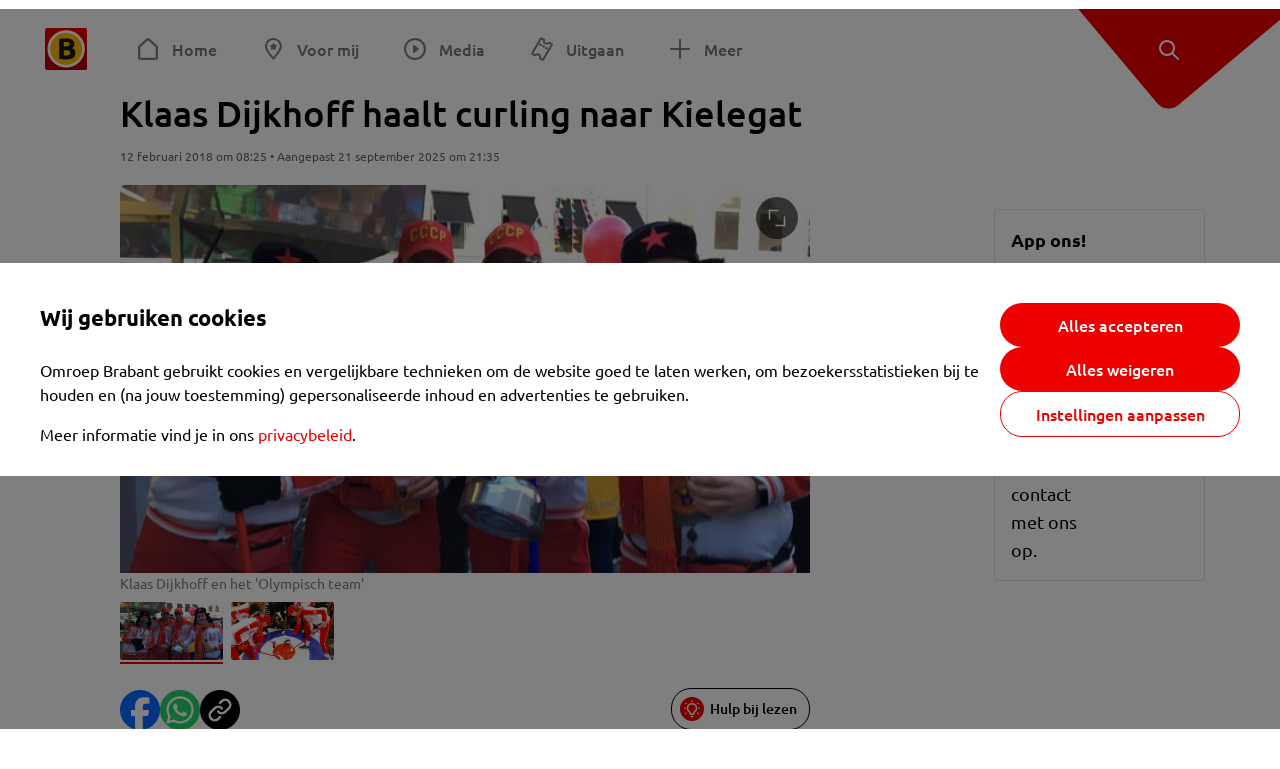

--- FILE ---
content_type: text/html; charset=utf-8
request_url: https://www.omroepbrabant.nl/nieuws/2646540/klaas-dijkhoff-haalt-curling-naar-kielegat
body_size: 14165
content:
<!DOCTYPE html><html lang="nl" class="theme theme--light"><head><meta charSet="utf-8"/><meta name="viewport" content="width=device-width"/><link rel="preconnect" href="https://api.smartocto.com"/><link rel="preconnect" href="https://fcmregistrations.googleapis.com"/><link rel="preconnect" href="https://firebaseinstallations.googleapis.com"/><link rel="preconnect" href="https://measure.smartocto.com"/><link rel="preconnect" href="https://tentacles.smartocto.com"/><link rel="preconnect" href="https://www.gstatic.com"/><link rel="preload" href="/fonts/ubuntu-regular.woff2" as="font" type="font/woff2" crossorigin="anonymous"/><link rel="preload" href="/fonts/ubuntu-medium.woff2" as="font" type="font/woff2" crossorigin="anonymous"/><link rel="preload" href="/fonts/ubuntu-bold.woff2" as="font" type="font/woff2" crossorigin="anonymous"/><title>Klaas Dijkhoff haalt curling naar Kielegat - Omroep Brabant: het laatste nieuws uit Brabant, sport en informatie uit jouw regio.</title><link rel="canonical" href="https://www.omroepbrabant.nl/nieuws/2646540/klaas-dijkhoff-haalt-curling-naar-kielegat"/><meta name="description" content="Klaas Dijkhoff is behalve politicus ook nog eens een echte sportman. Zaterdagavond liep de Bredanaar als olympische sporter door Kielegat. Een mat uitleggen, fluitketel werpen en bezemen maar. Dijkhoff en zijn vrienden waren de leden van een olympisch curlingteam. Uiteraard met een plastic beker bier erbij."/><meta property="og:title" content="Klaas Dijkhoff haalt curling naar Kielegat"/><meta property="og:locale" content="nl_NL"/><meta property="og:site_name" content="Omroep Brabant: het laatste nieuws uit Brabant, sport en informatie uit jouw regio."/><meta property="og:url" content="https://www.omroepbrabant.nl/nieuws/2646540/klaas-dijkhoff-haalt-curling-naar-kielegat"/><meta property="og:description" content="Klaas Dijkhoff is behalve politicus ook nog eens een echte sportman. Zaterdagavond liep de Bredanaar als olympische sporter door Kielegat. Een mat uitleggen, fluitketel werpen en bezemen maar. Dijkhoff en zijn vrienden waren de leden van een olympisch curlingteam. Uiteraard met een plastic beker bier erbij."/><meta property="og:image" content="https://api.omroepbrabant.nl/img/f/1280/720/0.5/0.5/[base64]"/><meta property="og:image:secure_url" content="https://api.omroepbrabant.nl/img/f/1280/720/0.5/0.5/[base64]"/><meta property="og:image:width" content="1200"/><meta property="og:image:height" content="630"/><meta property="fb:app_id" content="149479215220651"/><meta name="twitter:title" content="Klaas Dijkhoff haalt curling naar Kielegat"/><meta name="twitter:site" content="@omroepbrabant"/><meta name="twitter:card" content="summary_large_image"/><meta name="twitter:description" content="Klaas Dijkhoff is behalve politicus ook nog eens een echte sportman. Zaterdagavond liep de Bredanaar als olympische sporter door Kielegat. Een mat uitleggen, fluitketel werpen en bezemen maar. Dijkhoff en zijn vrienden waren de leden van een olympisch curlingteam. Uiteraard met een plastic beker bier erbij."/><meta name="twitter:image" content="https://api.omroepbrabant.nl/img/f/1280/720/0.5/0.5/[base64]"/><link rel="alternate" type="application/rss+xml" title="RSS Feed van Omroep Brabant: het laatste nieuws uit Brabant, sport en informatie uit jouw regio." href="/rss"/><meta name="google-site-verification" content="uYIyPL0CGJu94vOAJs2FhmRO63TfcSess2HGBdUE5wk"/><meta name="google-play-app" content="app-id=nl.omroepbrabant.android"/><meta name="apple-itunes-app" content="app-id=421375755"/><meta name="article-id" content="2646540"/><meta name="category" content="news"/><meta name="url-category1" content="news item"/><meta property="article:published_time" content="2018-02-12T07:25:19Z"/><meta property="article:modified_time" content="2025-09-21T19:35:56Z"/><meta property="og:type" content="article"/><script type="application/ld+json">{
  &quot;@context&quot;: &quot;https://schema.org&quot;,
  &quot;@type&quot;: &quot;NewsArticle&quot;,
  &quot;headline&quot;: &quot;Klaas Dijkhoff haalt curling naar Kielegat&quot;,
  &quot;description&quot;: &quot;Klaas Dijkhoff is behalve politicus ook nog eens een echte sportman. Zaterdagavond liep de Bredanaar als olympische sporter door Kielegat. Een mat uitleggen, fl&quot;,
  &quot;datePublished&quot;: &quot;2018-02-12T07:25:19.000Z&quot;,
  &quot;dateModified&quot;: &quot;2025-09-21T19:35:56.000Z&quot;,
  &quot;author&quot;: [
    {
      &quot;@type&quot;: &quot;Person&quot;,
      &quot;name&quot;: &quot;Petra van Middendorp&quot;
    }
  ],
  &quot;publisher&quot;: {
    &quot;@type&quot;: &quot;Organization&quot;,
    &quot;name&quot;: &quot;Omroep Brabant&quot;,
    &quot;url&quot;: &quot;https://www.omroepbrabant.nl&quot;,
    &quot;logo&quot;: {
      &quot;@type&quot;: &quot;ImageObject&quot;,
      &quot;url&quot;: &quot;https://www.omroepbrabant.nl/logo.svg&quot;
    }
  },
  &quot;mainEntityOfPage&quot;: {
    &quot;@type&quot;: &quot;WebPage&quot;,
    &quot;@id&quot;: &quot;https://www.omroepbrabant.nl/nieuws/2646540/klaas-dijkhoff-haalt-curling-naar-kielegat&quot;
  },
  &quot;image&quot;: {
    &quot;@type&quot;: &quot;ImageObject&quot;,
    &quot;url&quot;: &quot;https://api.omroepbrabant.nl/img/f/768/432/0.5/0.5/[base64]&quot;,
    &quot;caption&quot;: &quot;Klaas Dijkhoff en het &#x27;Olympisch team&#x27;&quot;
  },
  &quot;articleBody&quot;: &quot;Klaas Dijkhoff is behalve politicus ook nog eens een echte sportman. Zaterdagavond liep de Bredanaar als olympische sporter door Kielegat. Een mat uitleggen, fluitketel werpen en bezemen maar. Dijkhoff en zijn vrienden waren de leden van een olympisch curlingteam. Uiteraard met een plastic beker bier erbij. Dankzij het briljante idee &#x27;wij mochten nie mee doen in PjongSjang dus dan maar curling in het Kielegat&#x27;, lieten Dijkhoff en zijn vrienden hun curlingkunsten zien. De politicus leek het erg naar zijn zin te hebben. Uiteraard was hij niet de enige in de stad. Breda was zaterdag afgeladen vol met carnavalsvierders. Vooral op de Grote Markt werd flink gefeest.  Carnaval is nog lang niet voorbij. Maandagmiddag is in Kielegat de optocht. Onder meer Lampegat, Tullepetaonestad en Kruikenstad hebben die al gehad. &quot;,
  &quot;contentLocation&quot;: {
    &quot;@type&quot;: &quot;Place&quot;,
    &quot;name&quot;: &quot;Breda&quot;,
    &quot;address&quot;: {
      &quot;@type&quot;: &quot;PostalAddress&quot;,
      &quot;addressLocality&quot;: &quot;Breda&quot;,
      &quot;addressCountry&quot;: &quot;NL&quot;
    }
  },
  &quot;about&quot;: {
    &quot;@type&quot;: &quot;Place&quot;,
    &quot;name&quot;: &quot;Breda&quot;
  }
}</script><link rel="preload" as="image" imageSrcSet="https://api.omroepbrabant.nl/img/f/640/360/0.5/0.5/[base64] 640w, https://api.omroepbrabant.nl/img/f/768/432/0.5/0.5/[base64] 768w, https://api.omroepbrabant.nl/img/f/1024/576/0.5/0.5/[base64] 1024w, https://api.omroepbrabant.nl/img/f/1280/720/0.5/0.5/[base64] 1280w" imageSizes="(max-width: 767px) 100vw, 768px" fetchpriority="high"/><meta name="next-head-count" content="41"/><script src="https://cdn.optoutadvertising.com/script/ootag.v2.min.js" type="88f0f3b747b3c4c6b95745c0-text/javascript"></script><script type="88f0f3b747b3c4c6b95745c0-text/javascript">var ootag = ootag || {};
                                ootag.queue = ootag.queue || [];
                                ootag.queue.push(function () { ootag.initializeOo({ noRequestsOnPageLoad: true, publisher: 4 }); });</script><script src="/loader.js" async="" type="88f0f3b747b3c4c6b95745c0-text/javascript"></script><script id="tentaclesScript" data-nscript="beforeInteractive" type="88f0f3b747b3c4c6b95745c0-text/javascript">window.tentacles = {apiToken: "undefined", scrollDepthDevice: 'desktop'};</script><link rel="preload" href="/_next/static/css/cf2dc49a651307c9.css" as="style"/><link rel="stylesheet" href="/_next/static/css/cf2dc49a651307c9.css" data-n-g=""/><link rel="preload" href="/_next/static/css/62ce96866253bcd6.css" as="style"/><link rel="stylesheet" href="/_next/static/css/62ce96866253bcd6.css" data-n-p=""/><link rel="preload" href="/_next/static/css/07c7b7b67d0d9d14.css" as="style"/><link rel="stylesheet" href="/_next/static/css/07c7b7b67d0d9d14.css" data-n-p=""/><link rel="preload" href="/_next/static/css/a6eaaabd6cd46319.css" as="style"/><link rel="stylesheet" href="/_next/static/css/a6eaaabd6cd46319.css" data-n-p=""/><noscript data-n-css=""></noscript><script defer="" nomodule="" src="/_next/static/chunks/polyfills-42372ed130431b0a.js" type="88f0f3b747b3c4c6b95745c0-text/javascript"></script><script src="/_next/static/chunks/webpack-c00d388c9209e829.js" defer="" type="88f0f3b747b3c4c6b95745c0-text/javascript"></script><script src="/_next/static/chunks/framework-945b357d4a851f4b.js" defer="" type="88f0f3b747b3c4c6b95745c0-text/javascript"></script><script src="/_next/static/chunks/main-461b0a2fe5dc1db8.js" defer="" type="88f0f3b747b3c4c6b95745c0-text/javascript"></script><script src="/_next/static/chunks/pages/_app-3184fc85f4be30a1.js" defer="" type="88f0f3b747b3c4c6b95745c0-text/javascript"></script><script src="/_next/static/chunks/9883-5cacc641da2a974a.js" defer="" type="88f0f3b747b3c4c6b95745c0-text/javascript"></script><script src="/_next/static/chunks/499-ad1355b3f7c93fa8.js" defer="" type="88f0f3b747b3c4c6b95745c0-text/javascript"></script><script src="/_next/static/chunks/789-47312114fee133cf.js" defer="" type="88f0f3b747b3c4c6b95745c0-text/javascript"></script><script src="/_next/static/chunks/4919-7bf3860439a1a7a7.js" defer="" type="88f0f3b747b3c4c6b95745c0-text/javascript"></script><script src="/_next/static/chunks/3632-0ba96a994326dac1.js" defer="" type="88f0f3b747b3c4c6b95745c0-text/javascript"></script><script src="/_next/static/chunks/2724-e167c8209d995d4b.js" defer="" type="88f0f3b747b3c4c6b95745c0-text/javascript"></script><script src="/_next/static/chunks/7433-b43efdf235fc3316.js" defer="" type="88f0f3b747b3c4c6b95745c0-text/javascript"></script><script src="/_next/static/chunks/4154-a00bf2899fc6e9af.js" defer="" type="88f0f3b747b3c4c6b95745c0-text/javascript"></script><script src="/_next/static/chunks/9272-edfc35fd39dfcfa8.js" defer="" type="88f0f3b747b3c4c6b95745c0-text/javascript"></script><script src="/_next/static/chunks/pages/nieuws/%5BexternalId%5D/%5Bslug%5D-0020e5d606d48693.js" defer="" type="88f0f3b747b3c4c6b95745c0-text/javascript"></script><script src="/_next/static/SayKKxoI6fx6buKkEbTVn/_buildManifest.js" defer="" type="88f0f3b747b3c4c6b95745c0-text/javascript"></script><script src="/_next/static/SayKKxoI6fx6buKkEbTVn/_ssgManifest.js" defer="" type="88f0f3b747b3c4c6b95745c0-text/javascript"></script></head><body><div id="__next"><script type="88f0f3b747b3c4c6b95745c0-text/javascript">var _comscore = _comscore || [];</script><div><div class="layout_loading-bar-wrapper__MiYij"><div class="loading-bar_loading-bar__7hBm8"><div class="loading-bar_loading-bar__fill__hYDf3"></div></div></div><header class="header_header__5W1NW"><div class="header_body__SALc_"><a href="#content" class="header_skip-content__qORiF">Navigatie overslaan</a><button type="button" class="header_hamburger__X9GMg" title="Open menu"><svg xmlns="http://www.w3.org/2000/svg" width="24" height="24" fill="none" viewBox="0 0 24 24"><rect width="20" height="2" x="2" y="4" fill="#F00000" rx="1"></rect><rect width="16" height="2" x="2" y="11" fill="#F00000" rx="1"></rect><rect width="12" height="2" x="2" y="18" fill="#F00000" rx="1"></rect></svg></button><a aria-label="Ga naar de homepage" class="header_logo-container__xWSyu" href="/"><div class="header_logo__6uC4v"></div></a><nav class="header_main-navigation__35_Cf" role="navigation" aria-label="Hoofdnavigatie"><ul class="header_menu__HPMcM"><li><a class="header_item__BLHX1 header_item--home__qTKZa" href="/">Home</a></li><li><a class="header_item__BLHX1 header_item--personal__zDxkk" href="/voormij">Voor mij</a></li><li><a class="header_item__BLHX1 header_item--media__PdYzr" href="/media">Media</a></li><li><a class="header_item__BLHX1 header_item--events__3hsRT" href="/events">Uitgaan</a></li><li><a class="header_item__BLHX1 header_item--more__eNqv0" href="/meer">Meer</a></li></ul></nav></div><div class="header-flap_header-flap__d_WBr"><div class="header-flap_body__U4qkL"><a title="Ontdek" href="/ontdek"><img src="/static/icons/explore-white.svg" alt="" width="24" height="24" class="header-flap_tip__icon__5dq_o" loading="lazy"/></a></div></div></header><main id="content" class="layout_layout__S5c37 layout_layout__S5c37"><div><div class="theme-container_inner__Jy07F"><article class="article_article__3axGo"><div class="ad_ad__B3I0k article_ad__ZF0N_ responsive-ad_desktop-only__HPOrN"><div class="ad_label__NoxuZ">Advertentie</div><div role="presentation" title="Hier staat een advertentie" class="ad_unit__dKgV6" style="width:728px;height:90px" data-test-id="ad"><div id="omroepbrabant_web_desktop_article_leaderboard_atf"></div></div></div><header class="article_header__YYGOl article_cap-width__M69jE"><h1 class="article_title__nGZsZ">Klaas Dijkhoff haalt curling naar Kielegat<span class="article_location__covCY" aria-hidden="true"> <!-- -->in <!-- -->Breda</span></h1><div class="article_time__fFeOM">12 februari 2018 om 08:25 • Aangepast
    21 september 2025 om 21:35</div></header><div class="article_cap-width__M69jE"><div class="article_container__7FvLw"><div><div class="article_content-container__ZWUdg"><div><div class="light-box_light-box__2FhnF"><div class="swiper hero-carousel_hero-swiper__zKFHG"><div class="swiper-wrapper"><div class="swiper-slide"><div class="hero-carousel_item__DPK7l"><figure class="hero-carousel_figure__xaEjx"><div class="image_image__jrtjt image_image--16x9__9HBQ8"><img alt="Omroep Brabant" fetchpriority="high" loading="eager" width="768" height="432" decoding="async" data-nimg="1" style="color:transparent" sizes="(max-width: 767px) 100vw, 768px" srcSet="https://api.omroepbrabant.nl/img/f/640/360/0.5/0.5/[base64] 640w, https://api.omroepbrabant.nl/img/f/768/432/0.5/0.5/[base64] 768w, https://api.omroepbrabant.nl/img/f/1024/576/0.5/0.5/[base64] 1024w, https://api.omroepbrabant.nl/img/f/1280/720/0.5/0.5/[base64] 1280w" src="https://api.omroepbrabant.nl/img/f/1280/720/0.5/0.5/[base64]"/></div><figcaption class="hero-carousel_figcaption__USgUR">Klaas Dijkhoff en het &#x27;Olympisch team&#x27;</figcaption></figure></div></div><div class="swiper-slide"><div class="hero-carousel_item__DPK7l"><figure class="hero-carousel_figure__xaEjx"><div class="image_image__jrtjt image_image--16x9__9HBQ8"><img alt="Omroep Brabant" loading="lazy" width="768" height="432" decoding="async" data-nimg="1" style="color:transparent" sizes="(max-width: 767px) 100vw, 768px" srcSet="https://api.omroepbrabant.nl/img/f/640/360/0.5/0.5/[base64] 640w, https://api.omroepbrabant.nl/img/f/768/432/0.5/0.5/[base64] 768w, https://api.omroepbrabant.nl/img/f/1024/576/0.5/0.5/[base64] 1024w, https://api.omroepbrabant.nl/img/f/1280/720/0.5/0.5/[base64] 1280w" src="https://api.omroepbrabant.nl/img/f/1280/720/0.5/0.5/[base64]"/></div><figcaption class="hero-carousel_figcaption__USgUR"></figcaption></figure></div></div></div><button type="button" class="swiper-button-next hero-carousel_next__Cai2R">Volgende</button></div><button type="button" class="light-box_action__4i4tJ light-box_action--enlarge__G5tVa" title="vergroot"></button></div><div class="hero-carousel_thumbs__roTTw"><button type="button" class="hero-carousel_thumb__Igvth hero-carousel_thumb--active__w2mTl"><div class="image_image__jrtjt image_image--16x9__9HBQ8"><img alt="Ga naar slide 1" loading="lazy" width="256" height="144" decoding="async" data-nimg="1" style="color:transparent" sizes="250px" srcSet="https://api.omroepbrabant.nl/img/f/640/360/0.5/0.5/[base64] 640w, https://api.omroepbrabant.nl/img/f/768/432/0.5/0.5/[base64] 768w, https://api.omroepbrabant.nl/img/f/1024/576/0.5/0.5/[base64] 1024w, https://api.omroepbrabant.nl/img/f/1280/720/0.5/0.5/[base64] 1280w" src="https://api.omroepbrabant.nl/img/f/1280/720/0.5/0.5/[base64]"/></div></button><button type="button" class="hero-carousel_thumb__Igvth"><div class="image_image__jrtjt image_image--16x9__9HBQ8"><img alt="Ga naar slide 2" loading="lazy" width="256" height="144" decoding="async" data-nimg="1" style="color:transparent" sizes="250px" srcSet="https://api.omroepbrabant.nl/img/f/640/360/0.5/0.5/[base64] 640w, https://api.omroepbrabant.nl/img/f/768/432/0.5/0.5/[base64] 768w, https://api.omroepbrabant.nl/img/f/1024/576/0.5/0.5/[base64] 1024w, https://api.omroepbrabant.nl/img/f/1280/720/0.5/0.5/[base64] 1280w" src="https://api.omroepbrabant.nl/img/f/1280/720/0.5/0.5/[base64]"/></div></button></div><div class="hero-carousel_title__B4tFH">1/2 <!-- -->Klaas Dijkhoff en het &#x27;Olympisch team&#x27;</div></div></div><div class="article_shares-notification__WgjfL"><ul class="shares_shares__OVZV5"><li><a href="https://www.facebook.com/sharer/sharer.php?u=https%3A%2F%2Fwww.omroepbrabant.nl%2Fnieuws%2F2646540%2Fklaas-dijkhoff-haalt-curling-naar-kielegat" target="_blank" rel="noopener noreferrer" title="Deel op Facebook" class="shares_link__04yKL"><span class="share-icon_share-icon__GA5sB"><svg xmlns="http://www.w3.org/2000/svg" width="24" height="24" fill="none" viewBox="0 0 24 24"><g clip-path="url(#a)"><mask id="b" width="24" height="24" x="0" y="0" maskUnits="userSpaceOnUse" style="mask-type:luminance"><path fill="#fff" d="M24 0H0v24h24z"></path></mask><g mask="url(#b)"><mask id="c" width="34" height="34" x="-5" y="-5" maskUnits="userSpaceOnUse" style="mask-type:luminance"><path fill="#fff" d="M-4.8-4.8h33.6v33.6H-4.8z"></path></mask><g mask="url(#c)"><path fill="#0866FF" d="M24 12c0-6.627-5.373-12-12-12S0 5.373 0 12c0 5.628 3.874 10.35 9.101 11.647v-7.98H6.627V12H9.1v-1.58c0-4.085 1.848-5.978 5.858-5.978.76 0 2.072.15 2.61.298v3.325c-.284-.03-.776-.045-1.387-.045-1.968 0-2.728.745-2.728 2.683V12h3.92l-.674 3.667h-3.246v8.245C19.395 23.194 24 18.135 24 12"></path><path fill="#fff" d="M16.7 15.667 17.373 12h-3.92v-1.297c0-1.938.76-2.683 2.729-2.683.61 0 1.103.015 1.386.045V4.74c-.537-.15-1.849-.299-2.609-.299-4.01 0-5.858 1.893-5.858 5.978V12H6.627v3.667H9.1v7.98a12 12 0 0 0 4.353.265v-8.245z"></path></g></g></g><defs><clipPath id="a"><path fill="#fff" d="M0 0h24v24H0z"></path></clipPath></defs></svg></span></a></li><li><a href="https://api.whatsapp.com/send?text=Klaas%20Dijkhoff%20haalt%20curling%20naar%20Kielegat%20https%3A%2F%2Fwww.omroepbrabant.nl%2Fnieuws%2F2646540%2Fklaas-dijkhoff-haalt-curling-naar-kielegat" target="_blank" rel="noopener noreferrer" title="Deel op WhatsApp" class="shares_link__04yKL"><span class="share-icon_share-icon__GA5sB"><svg xmlns="http://www.w3.org/2000/svg" width="24" height="24" fill="none" viewBox="0 0 24 24"><g clip-path="url(#a)"><path fill="#25D366" d="M24 12c0-6.627-5.373-12-12-12S0 5.373 0 12s5.373 12 12 12 12-5.373 12-12"></path><mask id="b" width="18" height="18" x="3" y="3" maskUnits="userSpaceOnUse" style="mask-type:luminance"><path fill="#fff" d="M20.25 3.75H3.75v16.5h16.5z"></path></mask><g mask="url(#b)"><path fill="#fff" d="m3.79 20.25 1.16-4.237a8.16 8.16 0 0 1-1.092-4.088c.002-4.507 3.67-8.175 8.176-8.175 2.187 0 4.24.853 5.784 2.398a8.13 8.13 0 0 1 2.393 5.785c-.002 4.508-3.67 8.175-8.177 8.175a8.2 8.2 0 0 1-3.91-.995zm4.535-2.617c1.152.684 2.252 1.094 3.707 1.094 3.745 0 6.796-3.048 6.798-6.796a6.794 6.794 0 0 0-6.793-6.8 6.806 6.806 0 0 0-6.799 6.795c0 1.53.448 2.675 1.2 3.873l-.686 2.508zm7.828-3.757c-.05-.085-.187-.136-.392-.238-.204-.103-1.208-.597-1.396-.665s-.323-.103-.46.102c-.136.204-.528.665-.647.801s-.238.154-.443.051c-.204-.102-.862-.318-1.643-1.014a6.1 6.1 0 0 1-1.136-1.416c-.12-.204-.012-.314.09-.416.091-.092.203-.239.306-.358.104-.119.137-.204.206-.34s.034-.256-.017-.359-.46-1.107-.63-1.516c-.166-.399-.335-.345-.46-.351L9.14 8.15a.75.75 0 0 0-.544.256c-.187.205-.715.698-.715 1.704s.732 1.977.834 2.113c.102.137 1.44 2.2 3.49 3.085.487.21.868.336 1.164.43.49.156.935.134 1.287.082.393-.059 1.209-.495 1.38-.972.17-.478.17-.887.118-.972"></path></g></g><defs><clipPath id="a"><path fill="#fff" d="M0 0h24v24H0z"></path></clipPath></defs></svg></span></a></li><li><div class="copy-link_copy-link__Qvo2n"><button type="button" class="copy-link_button__LJBPF shares_link__04yKL" title="Kopieër link"><span class="share-icon_share-icon__GA5sB"><svg xmlns="http://www.w3.org/2000/svg" width="40" height="40" fill="none" viewBox="0 0 40 40"><rect width="38.75" height="38.75" x="0.625" y="0.625" fill="#000" rx="19.375"></rect><rect width="38.75" height="38.75" x="0.625" y="0.625" stroke="#000" stroke-width="1.25" rx="19.375"></rect><path stroke="#fff" stroke-linecap="round" stroke-linejoin="round" stroke-width="2.5" d="m20 12.929 1.768-1.768a5 5 0 0 1 7.07 7.071l-3.535 3.536a5 5 0 0 1-7.07 0l-.122-.122"></path><path stroke="#fff" stroke-linecap="round" stroke-linejoin="round" stroke-width="2.5" d="m20 27.071-1.768 1.768a5 5 0 0 1-7.07-7.071l3.535-3.536a5 5 0 0 1 7.07 0l.122.122"></path></svg></span></button></div></li></ul><div><button type="button" class="reading-help-button_reading-help-button__7OKx7" aria-haspopup="dialog" aria-expanded="false" aria-controls="reading-help-dialog-container"><svg xmlns="http://www.w3.org/2000/svg" width="24" height="24" viewBox="0 0 24 24" class="icon-lightbulb_container__SrFAO" fill="none"><rect width="24" height="24" rx="12" fill="#F00000"></rect><g clip-path="url(#clip0_6726_7450)"><path d="M16.5 11.25C16.5 12.9845 15.5187 14.4897 14.081 15.2409C13.4587 15.5661 15 17.25 12 17.25C9 17.25 10.5413 15.5661 9.91896 15.2409C8.48128 14.4897 7.5 12.9845 7.5 11.25C7.5 8.76472 9.51472 6.75 12 6.75C14.4853 6.75 16.5 8.76472 16.5 11.25Z" stroke="white" stroke-width="1.5"></path><line x1="12.75" y1="19.5" x2="11.25" y2="19.5" stroke="white" stroke-width="1.5" stroke-linecap="round"></line><rect x="11.625" y="3.375" width="0.75" height="1.5" rx="0.375" stroke="white" stroke-width="0.75"></rect><rect x="19.875" y="10.875" width="0.75" height="1.5" rx="0.375" transform="rotate(90 19.875 10.875)" stroke="white" stroke-width="0.75"></rect><rect x="5.625" y="10.875" width="0.75" height="1.5" rx="0.375" transform="rotate(90 5.625 10.875)" stroke="white" stroke-width="0.75"></rect><rect x="18.1713" y="5.68787" width="0.75" height="1.5" rx="0.375" transform="rotate(49.1522 18.1713 5.68787)" stroke="white" stroke-width="0.75"></rect><rect x="-0.0383995" y="-0.528938" width="0.75" height="1.5" rx="0.375" transform="matrix(0.654051 -0.75645 -0.75645 -0.654051 5.78857 6.95226)" stroke="white" stroke-width="0.75"></rect><rect x="6.16357" y="15.5289" width="0.75" height="1.5" rx="0.375" transform="rotate(49.1522 6.16357 15.5289)" stroke="white" stroke-width="0.75"></rect><rect x="-0.0383995" y="-0.528938" width="0.75" height="1.5" rx="0.375" transform="matrix(0.654051 -0.75645 -0.75645 -0.654051 17.7886 16.7023)" stroke="white" stroke-width="0.75"></rect></g><defs><clipPath id="clip0_6726_7450"><rect width="18" height="18" fill="white" transform="translate(3 3)"></rect></clipPath></defs></svg>Hulp bij lezen</button></div></div><div class="article_content-container__ZWUdg article-container"><div class="content_content__vY3CR">Klaas Dijkhoff is behalve politicus ook nog eens een echte sportman. Zaterdagavond liep de Bredanaar als olympische sporter door Kielegat. Een mat uitleggen, fluitketel werpen en bezemen maar. Dijkhoff en zijn vrienden waren de leden van een olympisch curlingteam. Uiteraard met een plastic beker bier erbij.</div><div class="author_author__At47E"><div class="author_avatars__rPb3F"><span class="author_avatar__Tohc5" tabindex="-1"><img class="author_avatar__image___pU92" src="https://api.omroepbrabant.nl/img/w/1280/cmsprod/file/reporter.png" alt="Profielfoto van Petra van Middendorp" loading="lazy"/></span></div><div class="author_body__Ja7vw">Geschreven door<div class="author_names__20_Vh"><span class="author_name__fmArP">Petra van Middendorp</span></div></div></div><div class="content_content__vY3CR"><p>Dankzij het briljante idee 'wij mochten nie mee doen in PjongSjang dus dan maar curling in het Kielegat', lieten Dijkhoff en zijn vrienden hun curlingkunsten zien. De politicus leek het erg naar zijn zin te hebben. Uiteraard was hij niet de enige in de stad. Breda was zaterdag afgeladen vol met carnavalsvierders. Vooral op de Grote Markt werd flink gefeest. </p></div><div class="content_content__vY3CR"><p>Carnaval is nog lang niet voorbij. Maandagmiddag is in Kielegat de optocht. Onder meer Lampegat, Tullepetaonestad en Kruikenstad hebben die al gehad. </p><p><br /></p></div></div></div><div class="ad_ad__B3I0k article_ad__ZF0N_ responsive-ad_desktop-only__HPOrN"><div class="ad_label__NoxuZ">Advertentie</div><div role="presentation" title="Hier staat een advertentie" class="ad_unit__dKgV6" style="width:320px;height:600px" data-test-id="ad"><div id="omroepbrabant_web_desktop_article_rectangle_atf"></div></div></div><div class="ad_ad__B3I0k article_ad__ZF0N_ responsive-ad_tablet-only__MpJ5i"><div class="ad_label__NoxuZ">Advertentie</div><div role="presentation" title="Hier staat een advertentie" class="ad_unit__dKgV6" style="width:320px;height:600px" data-test-id="ad"><div id="omroepbrabant_web_tablet_article_rectangle_atf"></div></div></div><div class="article_article__bottom__0_3kr"><a class="article_tip-container__JWWSZ" href="/contact"><section class="card_card___rEc_ article_tip__U7UL0 card_card--border-radius-s__4yH27 card_card--with-border__kFh5H"><div class="article_text-container__35iqJ" id="element"><h3 class="article_card-title__Dyhu_">App ons!</h3><p class="article_text__yVb0L">Heb je een foutje gezien of heb je een opmerking over dit artikel? Neem dan contact met ons op.</p></div><span class="article_arrow__w_lDQ"></span></section></a></div></div><aside class="article_outbrain-container__IbiIC"><div class="article_wrapper__AP0Xm"><div class="article_oustream-container__ZmHSf"><div id="omroepbrabant_outstream" style="width:100%;height:auto"></div></div><div class="outbrain_wrapper___CWiO"><div class="embedded-consent-overlay_overlay__JUUf_"><div class="embedded-consent-overlay_content__TM8wW"><img src="/static/images/cookie.svg" alt="onboarding visual" width="48" height="48"/><p class="embedded-consent-overlay_description__J_S_w">Klik op &#x27;Accepteren&#x27; om de cookies van <strong>Outbrain</strong> te accepteren en de inhoud te bekijken.</p><button type="button" class="button_button__FKVlD embedded-consent-overlay_button__DARiP"><span class="button_content__pAcyC">Accepteren</span></button></div></div></div></div><div class="ad_ad__B3I0k article_ad__ZF0N_ responsive-ad_desktop-only__HPOrN"><div class="ad_label__NoxuZ">Advertentie</div><div role="presentation" title="Hier staat een advertentie" class="ad_unit__dKgV6" style="width:320px;height:600px" data-test-id="ad"><div id="omroepbrabant_web_desktop_article_rectangle_btf2"></div></div></div><div class="ad_ad__B3I0k article_ad__ZF0N_ responsive-ad_tablet-only__MpJ5i"><div class="ad_label__NoxuZ">Advertentie</div><div role="presentation" title="Hier staat een advertentie" class="ad_unit__dKgV6" style="width:320px;height:600px" data-test-id="ad"><div id="omroepbrabant_web_tablet_article_rectangle_btf2"></div></div></div><div class="ad_ad__B3I0k article_ad__ZF0N_ responsive-ad_phone-only__a3hI_"><div class="ad_label__NoxuZ">Advertentie</div><div role="presentation" title="Hier staat een advertentie" class="ad_unit__dKgV6" style="width:320px;height:600px" data-test-id="ad"><div id="omroepbrabant_web_phone_article_rectangle_btf1"></div></div></div></aside></div></article></div></div></main><footer class="footer_footer__3D8Kk"><div class="footer_body__rdK_n footer_centered__2Iepx"><nav class="footer_menu__dFo6T" aria-label="Voettekst navigatie"><section class="footer_group__45f9p"><h3 class="footer_title__wN0vs">Nieuws</h3><ul class="footer_links__vJGIU"><li><a class="footer_link__jlaXa" href="/netbinnen"><span class="footer_underline__4cdo6">Net binnen</span></a></li><li><a class="footer_link__jlaXa" href="/carnaval"><span class="footer_underline__4cdo6">Carnaval</span></a></li><li><a class="footer_link__jlaXa" href="/mostviewed"><span class="footer_underline__4cdo6">Meest gelezen</span></a></li><li><a class="footer_link__jlaXa" href="/lokaal"><span class="footer_underline__4cdo6">Lokaal</span></a></li><li><a class="footer_link__jlaXa" href="/112"><span class="footer_underline__4cdo6">112</span></a></li><li><a class="footer_link__jlaXa" href="/sport"><span class="footer_underline__4cdo6">Sport</span></a></li><li><a class="footer_link__jlaXa" href="/weer"><span class="footer_underline__4cdo6">Weer</span></a></li><li><a class="footer_link__jlaXa" href="/verkeer"><span class="footer_underline__4cdo6">Verkeer</span></a></li><li><a class="footer_link__jlaXa" href="/vluchtinformatie"><span class="footer_underline__4cdo6">Eindhoven Airport</span></a></li><li><a class="footer_link__jlaXa" href="/events"><span class="footer_underline__4cdo6">Uitgaan</span></a></li></ul></section><section class="footer_group__45f9p"><h3 class="footer_title__wN0vs">Media</h3><ul class="footer_links__vJGIU"><li><a class="footer_link__jlaXa" href="/tv"><span class="footer_underline__4cdo6">Kijk live TV</span></a></li><li><a class="footer_link__jlaXa" href="/tv/gids"><span class="footer_underline__4cdo6">Televisiegids</span></a></li><li><a class="footer_link__jlaXa" href="/tv/programmas"><span class="footer_underline__4cdo6">TV gemist</span></a></li><li><a class="footer_link__jlaXa" href="https://www.brabantplus.nl/" target="_blank" rel="noopener noreferrer"><span class="footer_underline__4cdo6">Brabant+</span></a></li><li><a class="footer_link__jlaXa" href="/radio"><span class="footer_underline__4cdo6">Luister live radio</span></a></li><li><a class="footer_link__jlaXa" href="/radio/gids"><span class="footer_underline__4cdo6">Radiogids</span></a></li><li><a class="footer_link__jlaXa" href="/radio/programmas"><span class="footer_underline__4cdo6">Radio gemist</span></a></li><li><a class="footer_link__jlaXa" href="/podcast"><span class="footer_underline__4cdo6">Podcasts</span></a></li><li><a class="footer_link__jlaXa" href="/nieuwsbrief"><span class="footer_underline__4cdo6">Nieuwsbrieven</span></a></li><li><a class="footer_link__jlaXa" href="/download"><span class="footer_underline__4cdo6">Download de app</span></a></li></ul></section><section class="footer_group__45f9p"><h3 class="footer_title__wN0vs">Omroep Brabant</h3><ul class="footer_links__vJGIU"><li><a class="footer_link__jlaXa" href="/over-omroep-brabant"><span class="footer_underline__4cdo6">Over ons</span></a></li><li><a class="footer_link__jlaXa" href="/wieiswie"><span class="footer_underline__4cdo6">Wie is wie</span></a></li><li><a class="footer_link__jlaXa" href="https://www.werkenbijomroepbrabant.nl/" target="_blank" rel="noopener noreferrer"><span class="footer_underline__4cdo6">Werken bij Omroep Brabant</span></a></li><li><a class="footer_link__jlaXa" href="https://www.omroepbrabantreclame.nl/" target="_blank" rel="noopener noreferrer"><span class="footer_underline__4cdo6">Adverteren</span></a></li><li><a class="footer_link__jlaXa" href="/persberichten"><span class="footer_underline__4cdo6">Persberichten</span></a></li><li><a class="footer_link__jlaXa" href="/panel"><span class="footer_underline__4cdo6">Panel</span></a></li><li><a class="footer_link__jlaXa" href="/privacy"><span class="footer_underline__4cdo6">Privacy</span></a></li><li><a class="footer_link__jlaXa" href="/rondleiding"><span class="footer_underline__4cdo6">Rondleiding</span></a></li><li><a class="footer_link__jlaXa" href="https://www.ikbeneenbrabander.nl/" target="_blank" rel="noopener noreferrer"><span class="footer_underline__4cdo6">Webshop</span></a></li><li><button class="footer_link__jlaXa" type="button"><span class="footer_underline__4cdo6">Cookie-instellingen</span></button></li></ul></section><section class="footer_group__45f9p"><h3 class="footer_title__wN0vs">Contact</h3><ul class="footer_links__vJGIU"><li><a class="footer_link__jlaXa" href="/contact"><span class="footer_underline__4cdo6">Tip de redactie</span></a></li><li><a class="footer_link__jlaXa" href="/regioverslaggevers"><span class="footer_underline__4cdo6">Regioverslaggevers</span></a></li><li><a class="footer_link__jlaXa" href="/adresencontactgegevens"><span class="footer_underline__4cdo6">Adres en contactgegevens</span></a></li></ul></section></nav><nav><h3 class="footer_title__wN0vs">Social Media</h3><ul class="footer_socials__4nxJq"><li class="footer_social-item__7GSJP"><a href="https://www.facebook.com/omroepbrabant" class="footer_social-link__nKxcp" target="_black" rel="noopener" title="Bekijk onze Facebook pagina"><span class="share-icon_share-icon__GA5sB share-icon_no-color__H0iN0 share-icon_small__bEexo"><svg xmlns="http://www.w3.org/2000/svg" width="24" height="24" fill="none" viewBox="0 0 24 24"><path fill="#3B5998" d="M12 2C6.477 2 2 6.496 2 12.042c0 4.974 3.605 9.093 8.332 9.89v-7.795H7.92V11.33h2.412V9.263c0-2.4 1.46-3.708 3.593-3.708 1.021 0 1.899.076 2.154.11v2.508l-1.48.001c-1.159 0-1.383.553-1.383 1.365v1.791h2.767l-.36 2.805h-2.406V22C18.164 21.395 22 17.171 22 12.039 22 6.496 17.523 2 12 2"></path></svg></span><p class="footer_social-text__E0Ozk">Facebook</p></a></li><li class="footer_social-item__7GSJP"><a href="https://instagram.com/omroepbrabant/" class="footer_social-link__nKxcp" target="_black" rel="noopener" title="Bekijk onze Instagram feed"><span class="share-icon_share-icon__GA5sB share-icon_no-color__H0iN0 share-icon_small__bEexo"><svg xmlns="http://www.w3.org/2000/svg" width="24" height="24" viewBox="0 0 24 24"><defs><radialGradient id="a" cx="25.288%" cy="87.793%" r="103.939%" fx="25.288%" fy="87.793%"><stop offset="0%" stop-color="#FDDF72"></stop><stop offset="36.48%" stop-color="#FF500F"></stop><stop offset="71.744%" stop-color="#DB0068"></stop><stop offset="100%" stop-color="#4E27E9"></stop></radialGradient></defs><path fill="url(#a)" d="M12 4.622c2.403 0 2.688.01 3.637.053 2.44.11 3.579 1.268 3.69 3.689.043.949.051 1.234.051 3.637s-.009 2.688-.051 3.637c-.112 2.418-1.248 3.578-3.69 3.689-.949.043-1.232.052-3.637.052-2.403 0-2.688-.009-3.637-.052-2.445-.112-3.578-1.275-3.689-3.69-.044-.949-.053-1.233-.053-3.637s.01-2.687.053-3.637c.112-2.42 1.248-3.578 3.69-3.689.949-.043 1.233-.052 3.636-.052M12 3c-2.444 0-2.75.01-3.71.054-3.269.15-5.085 1.964-5.235 5.235C3.01 9.249 3 9.556 3 12s.01 2.751.054 3.711c.15 3.269 1.964 5.085 5.235 5.235.96.043 1.267.054 3.711.054s2.751-.01 3.711-.054c3.266-.15 5.086-1.963 5.234-5.235.044-.96.055-1.267.055-3.711s-.01-2.75-.054-3.71c-.147-3.266-1.963-5.085-5.234-5.235C14.75 3.01 14.444 3 12 3m0 4.379a4.622 4.622 0 1 0 0 9.243 4.622 4.622 0 0 0 0-9.244M12 15a3 3 0 1 1 0-6 3 3 0 0 1 0 6m4.805-8.884a1.08 1.08 0 1 0-.001 2.161 1.08 1.08 0 0 0 0-2.16"></path></svg></span><p class="footer_social-text__E0Ozk">Instagram</p></a></li><li class="footer_social-item__7GSJP"><a href="https://www.youtube.com/user/omroepbrabant" class="footer_social-link__nKxcp" target="_black" rel="noopener" title="Bekijk ons YouTube kanaal"><span class="share-icon_share-icon__GA5sB share-icon_no-color__H0iN0 share-icon_small__bEexo"><svg xmlns="http://www.w3.org/2000/svg" width="24" height="24" viewBox="0 0 24 24"><path fill="red" d="M17.711 5.143c-2.703-.191-8.723-.19-11.422 0C3.366 5.35 3.022 7.181 3 12c.022 4.81.363 6.65 3.289 6.857 2.7.19 8.72.191 11.422 0C20.634 18.65 20.978 16.819 21 12c-.022-4.81-.363-6.65-3.289-6.857M9.75 15.111V8.89l6 3.106z"></path></svg></span><p class="footer_social-text__E0Ozk">YouTube</p></a></li><li class="footer_social-item__7GSJP"><a href="https://www.tiktok.com/@omroepbrabant" class="footer_social-link__nKxcp" target="_black" rel="noopener" title="Bekijk onze TikTok video&#x27;s"><span class="share-icon_share-icon__GA5sB share-icon_no-color__H0iN0 share-icon_small__bEexo"><svg xmlns="http://www.w3.org/2000/svg" width="24" height="24" viewBox="0 0 24 24"><path fill="#010101" d="M19.589 6.686a4.79 4.79 0 0 1-3.77-4.245V2h-3.445v13.672a2.896 2.896 0 0 1-5.201 1.743l-.002-.001.002.001a2.895 2.895 0 0 1 3.183-4.51v-3.5a6.329 6.329 0 0 0-5.394 10.692 6.33 6.33 0 0 0 10.857-4.424V8.687a8.2 8.2 0 0 0 4.773 1.526V6.79a5 5 0 0 1-1.003-.104"></path></svg></span><p class="footer_social-text__E0Ozk">TikTok</p></a></li><li class="footer_social-item__7GSJP"><a href="https://x.com/omroepbrabant" class="footer_social-link__nKxcp" target="_black" rel="noopener" title="Lees onze tweets op Twitter"><span class="share-icon_share-icon__GA5sB share-icon_no-color__H0iN0 share-icon_small__bEexo"><svg xmlns="http://www.w3.org/2000/svg" width="19" height="19" viewBox="0 0 300 300"><path fill="#010101" d="M178.57 127.15 290.27 0h-26.46l-97.03 110.38L89.34 0H0l117.13 166.93L0 300.25h26.46l102.4-116.59 81.8 116.59H300M36.01 19.54h40.65l187.13 262.13h-40.66"></path></svg></span><p class="footer_social-text__E0Ozk">X</p></a></li><li class="footer_social-item__7GSJP"><a href="https://www.linkedin.com/company/omroepbrabant/" class="footer_social-link__nKxcp" target="_black" rel="noopener" title="LinkedIn"><span class="share-icon_share-icon__GA5sB share-icon_no-color__H0iN0 share-icon_small__bEexo"><svg xmlns="http://www.w3.org/2000/svg" width="24" height="24" fill="none" viewBox="0 0 24 24"><path fill="#0077B5" d="M17.833 2H6.167A4.167 4.167 0 0 0 2 6.167v11.666A4.167 4.167 0 0 0 6.167 22h11.666A4.167 4.167 0 0 0 22 17.833V6.167A4.167 4.167 0 0 0 17.833 2M8.667 17.833h-2.5V8.667h2.5zM7.417 7.61a1.465 1.465 0 0 1-1.459-1.47c0-.812.654-1.47 1.459-1.47s1.458.658 1.458 1.47-.652 1.47-1.458 1.47m11.25 10.223h-2.5v-4.67c0-2.806-3.334-2.594-3.334 0v4.67h-2.5V8.667h2.5v1.47c1.164-2.155 5.834-2.314 5.834 2.064z"></path></svg></span><p class="footer_social-text__E0Ozk">LinkedIn</p></a></li><li class="footer_social-item__7GSJP"><a href="https://www.flickr.com/photos/omroepbrabant" class="footer_social-link__nKxcp" target="_black" rel="noopener" title="Flickr"><span class="share-icon_share-icon__GA5sB share-icon_no-color__H0iN0 share-icon_small__bEexo"><svg xmlns="http://www.w3.org/2000/svg" width="24" height="24" fill="none" viewBox="0 0 24 24"><path fill="#FF0084" d="M17.5 7a5 5 0 1 1 0 10 5 5 0 0 1 0-10"></path><path fill="#0063DC" d="M6.5 7a5 5 0 1 1 0 10 5 5 0 0 1 0-10"></path></svg></span><p class="footer_social-text__E0Ozk">Flickr</p></a></li><li class="footer_social-item__7GSJP"><a href="https://api.whatsapp.com/send?phone=310644514444" class="footer_social-link__nKxcp" target="_black" rel="noopener" title="WhatsApp"><span class="share-icon_share-icon__GA5sB share-icon_no-color__H0iN0 share-icon_small__bEexo"><svg xmlns="http://www.w3.org/2000/svg" width="24" height="24" viewBox="0 0 24 24"><path fill="#25D366" d="m3 21 1.271-4.622a8.87 8.87 0 0 1-1.196-4.46C3.078 7.001 7.098 3 12.038 3c2.397 0 4.647.93 6.34 2.616A8.85 8.85 0 0 1 21 11.926c-.002 4.918-4.023 8.92-8.962 8.92a9 9 0 0 1-4.287-1.087zm4.971-2.855c1.263.746 2.47 1.193 4.064 1.194 4.105 0 7.45-3.326 7.452-7.414.001-4.097-3.327-7.418-7.446-7.419-4.109 0-7.45 3.325-7.452 7.413-.001 1.669.49 2.918 1.315 4.226l-.753 2.736zm8.581-4.098c-.055-.093-.205-.149-.43-.26-.223-.112-1.324-.652-1.53-.726s-.354-.111-.504.112c-.149.223-.579.725-.709.874-.13.148-.261.167-.485.055-.224-.111-.946-.346-1.801-1.106-.666-.591-1.116-1.32-1.246-1.544s-.014-.344.098-.455c.101-.1.224-.26.336-.39.114-.13.15-.223.226-.372.075-.148.038-.279-.019-.39-.056-.112-.504-1.209-.69-1.655-.182-.434-.367-.376-.504-.382l-.43-.008a.82.82 0 0 0-.596.279c-.205.223-.784.762-.784 1.86 0 1.097.802 2.156.914 2.305.112.148 1.579 2.4 3.825 3.365.534.23.952.367 1.277.47a3.1 3.1 0 0 0 1.41.088c.43-.064 1.325-.54 1.512-1.06.187-.521.187-.967.13-1.06"></path></svg></span><p class="footer_social-text__E0Ozk">WhatsApp</p></a></li></ul></nav></div><div class="footer_bottom__m4YGz"><div>Copyright<!-- --> © <!-- -->2026<!-- --> <!-- -->Omroep Brabant: het laatste nieuws uit Brabant, sport en informatie uit jouw regio.</div><a class="footer_logo-link__9NcGC" href="/"><div class="footer_logo__l9CWM">Omroep Brabant: het laatste nieuws uit Brabant, sport en informatie uit jouw regio.</div></a></div></footer><div class="footer_bottom-block__RVyjt"></div></div></div><script id="__NEXT_DATA__" type="application/json">{"props":{"pageProps":{"meta":{"title":"Klaas Dijkhoff haalt curling naar Kielegat","image":"https://api.omroepbrabant.nl/img/f/1280/720/0.5/0.5/[base64]","description":"Klaas Dijkhoff is behalve politicus ook nog eens een echte sportman. Zaterdagavond liep de Bredanaar als olympische sporter door Kielegat. Een mat uitleggen, fluitketel werpen en bezemen maar. Dijkhoff en zijn vrienden waren de leden van een olympisch curlingteam. Uiteraard met een plastic beker bier erbij.","keywords":"","canonicalUrl":"https://www.omroepbrabant.nl/nieuws/2646540/klaas-dijkhoff-haalt-curling-naar-kielegat","other":[{"name":"article-id","content":"2646540"},{"name":"category","content":"news"},{"name":"url-category1","content":"news item"},{"property":"article:published_time","content":"2018-02-12T07:25:19Z"},{"property":"article:modified_time","content":"2025-09-21T19:35:56Z"},{"property":"og:type","content":"article"}]},"pageview":{"page_type":"artikel","article_id":"2646540","article_author":"Petra van Middendorp","article_characters":1027,"article_content":"authors,mostViewed","article_latest_update":"2025-09-21 21:35:56","article_location":"BREDA","article_sections":"Home","article_status":"Published","article_tags":"","article_title":"Klaas Dijkhoff haalt curling naar Kielegat","page_name":"artikel: 2646540"},"props":{"title":"Klaas Dijkhoff haalt curling naar Kielegat","featuredMedia":[{"type":"image","image":{"title":"Klaas Dijkhoff en het 'Olympisch team'","author":"Omroep Brabant","url":"https://api.omroepbrabant.nl/img/f/$width$/$height$/0.5/0.5/[base64]"}},{"type":"image","image":{"title":"","author":"Omroep Brabant","url":"https://api.omroepbrabant.nl/img/f/$width$/$height$/0.5/0.5/[base64]"}}],"externalId":"2646540","smartPageTag":{"chapter1":"nieuws","name":"Klaas Dijkhoff haalt curling naar Kielegat","customObject":{"articleId":"2646540","wordCount":130,"publicationDate":"2018-02-12T07:25:19Z","authors":["Petra van Middendorp"],"articleCategories":["Home"],"articleTag":[],"language":"nl"}},"article":{"availableLanguages":[{"locale":"nl","friendlyName":"Nederlands","direction":"ltr"}],"displayType":"news","badge":null,"blocks":[{"component":"HeroCarousel","props":{"items":[{"type":"image","alt":"Omroep Brabant","url":"https://api.omroepbrabant.nl/img/f/$width$/$height$/0.5/0.5/[base64]","title":"Klaas Dijkhoff en het 'Olympisch team'"},{"type":"image","alt":"Omroep Brabant","url":"https://api.omroepbrabant.nl/img/f/$width$/$height$/0.5/0.5/[base64]","title":""}]}},{"component":"Content","props":{"html":"Klaas Dijkhoff is behalve politicus ook nog eens een echte sportman. Zaterdagavond liep de Bredanaar als olympische sporter door Kielegat. Een mat uitleggen, fluitketel werpen en bezemen maar. Dijkhoff en zijn vrienden waren de leden van een olympisch curlingteam. Uiteraard met een plastic beker bier erbij."}},{"component":"Author","props":{"authors":[{"name":"Petra van Middendorp","image":"https://api.omroepbrabant.nl/img/w/1280/cmsprod/file/reporter.png"}]}},{"component":"InvalidBlock","props":{"errors":["No transformer for \"author\" in transformBlocks()"],"block":{"type":"author","image":{"id":"","title":"","author":"","caption":"","url":"https://api.omroepbrabant.nl/img/f/128/128/0.5/0.5/[base64]"},"name":"Petra van Middendorp"}}},{"component":"Content","props":{"html":"\u003cp\u003eDankzij het briljante idee 'wij mochten nie mee doen in PjongSjang dus dan maar curling in het Kielegat', lieten Dijkhoff en zijn vrienden hun curlingkunsten zien. De politicus leek het erg naar zijn zin te hebben. Uiteraard was hij niet de enige in de stad. Breda was zaterdag afgeladen vol met carnavalsvierders. Vooral op de Grote Markt werd flink gefeest. \u003c/p\u003e"}},{"component":"MostViewedList","props":{"title":"Het lezen waard","maxFeatured":0}},{"component":"Content","props":{"html":"\u003cp\u003eCarnaval is nog lang niet voorbij. Maandagmiddag is in Kielegat de optocht. Onder meer Lampegat, Tullepetaonestad en Kruikenstad hebben die al gehad. \u003c/p\u003e\u003cp\u003e\u003cbr /\u003e\u003c/p\u003e"}}],"externalId":"2646540","shareUrl":"https://www.omroepbrabant.nl/nieuws/2646540/klaas-dijkhoff-haalt-curling-naar-kielegat","slug":"klaas-dijkhoff-haalt-curling-naar-kielegat","sourceType":"DEFAULT","tags":null,"created":1518420319,"updated":1758483356,"title":"Klaas Dijkhoff haalt curling naar Kielegat","comments":false,"generatedTags":null,"wordCount":130,"authors":["Petra van Middendorp"],"location":"BREDA"},"meta":{"title":"Klaas Dijkhoff haalt curling naar Kielegat","image":"https://api.omroepbrabant.nl/img/f/1280/720/0.5/0.5/[base64]","description":"Klaas Dijkhoff is behalve politicus ook nog eens een echte sportman. Zaterdagavond liep de Bredanaar als olympische sporter door Kielegat. Een mat uitleggen, fluitketel werpen en bezemen maar. Dijkhoff en zijn vrienden waren de leden van een olympisch curlingteam. Uiteraard met een plastic beker bier erbij.","keywords":"","canonicalUrl":"https://www.omroepbrabant.nl/nieuws/2646540/klaas-dijkhoff-haalt-curling-naar-kielegat","other":[{"name":"article-id","content":"2646540"},{"name":"category","content":"news"},{"name":"url-category1","content":"news item"},{"property":"article:published_time","content":"2018-02-12T07:25:19Z"},{"property":"article:modified_time","content":"2025-09-21T19:35:56Z"},{"property":"og:type","content":"article"}]},"pageview":{"page_type":"artikel","article_id":"2646540","article_author":"Petra van Middendorp","article_characters":1027,"article_content":"authors,mostViewed","article_latest_update":"2025-09-21 21:35:56","article_location":"BREDA","article_sections":"Home","article_status":"Published","article_tags":"","article_title":"Klaas Dijkhoff haalt curling naar Kielegat","page_name":"artikel: 2646540"},"targeting":{"articleId":"2646540","category":["Nieuws"],"tags":[],"type":"news","url":"https://www.omroepbrabant.nl/nieuws/2646540/klaas-dijkhoff-haalt-curling-naar-kielegat"}},"smartPageTag":{"chapter1":"nieuws","name":"Klaas Dijkhoff haalt curling naar Kielegat","customObject":{"articleId":"2646540","wordCount":130,"publicationDate":"2018-02-12T07:25:19Z","authors":["Petra van Middendorp"],"articleCategories":["Home"],"articleTag":[],"language":"nl"}},"targeting":{"articleId":"2646540","category":["Nieuws"],"tags":[],"type":"news","url":"https://www.omroepbrabant.nl/nieuws/2646540/klaas-dijkhoff-haalt-curling-naar-kielegat"}},"menu":[{"id":0,"type":"home","label":"Home","submenu":[{"id":0,"type":"overview","label":"Nieuws","url":"/"},{"id":1,"type":"overview","label":"Carnaval","url":"/carnaval"},{"id":2,"type":"overview","label":"Moerdijk","url":"/dossier/moerdijk"},{"id":3,"type":"overview","label":"Net binnen","url":"/netbinnen"},{"id":4,"type":"overview","label":"Meest gelezen","url":"/mostviewed"},{"id":5,"type":"overview","label":"Sport","url":"/sport"},{"id":6,"type":"overview","label":"112","url":"/112"}],"url":"/"},{"id":1,"type":"personal","label":"Voor mij","url":"/voormij"},{"id":2,"type":"media","label":"Media","submenu":[{"id":0,"type":"","label":"Overzicht","url":"/media"},{"id":1,"type":"","label":"TV-programma's","url":"/tv/programmas"},{"id":2,"type":"","label":"Radioprogramma's","url":"/radio/programmas"},{"id":3,"type":"","label":"Podcasts","url":"/podcast"},{"id":4,"type":"","label":"TV-gids","url":"/tv/gids"},{"id":5,"type":"","label":"Radiogids","url":"/radio/gids"}],"url":"/media"},{"id":3,"type":"events","label":"Uitgaan","url":"/events"},{"id":5,"type":"more","label":"Meer","url":"/meer"}],"footer":[{"label":"Nieuws","links":[{"label":"Net binnen","url":"/netbinnen"},{"label":"Carnaval","url":"/carnaval"},{"label":"Meest gelezen","url":"/mostviewed"},{"label":"Lokaal","url":"/lokaal"},{"label":"112","url":"/112"},{"label":"Sport","url":"/sport"},{"label":"Weer","url":"/weer"},{"label":"Verkeer","url":"/verkeer"},{"label":"Eindhoven Airport","url":"/vluchtinformatie"},{"label":"Uitgaan","url":"/events"}]},{"label":"Media","links":[{"label":"Kijk live TV","url":"/tv"},{"label":"Televisiegids","url":"/tv/gids"},{"label":"TV gemist","url":"/tv/programmas"},{"label":"Brabant+","url":"https://www.brabantplus.nl/"},{"label":"Luister live radio","url":"/radio"},{"label":"Radiogids","url":"/radio/gids"},{"label":"Radio gemist","url":"/radio/programmas"},{"label":"Podcasts","url":"/podcast"},{"label":"Nieuwsbrieven","url":"/nieuwsbrief"},{"label":"Download de app","url":"/download"}]},{"label":"Omroep Brabant","links":[{"label":"Over ons","url":"/over-omroep-brabant"},{"label":"Wie is wie","url":"/wieiswie"},{"label":"Werken bij Omroep Brabant","url":"https://www.werkenbijomroepbrabant.nl/"},{"label":"Adverteren","url":"https://www.omroepbrabantreclame.nl/"},{"label":"Persberichten","url":"/persberichten"},{"label":"Panel","url":"/panel"},{"label":"Privacy","url":"/privacy"},{"label":"Rondleiding","url":"/rondleiding"},{"label":"Webshop","url":"https://www.ikbeneenbrabander.nl/"}]},{"label":"Contact","links":[{"label":"Tip de redactie","url":"/contact"},{"label":"Regioverslaggevers","url":"/regioverslaggevers"},{"label":"Adres en contactgegevens","url":"/adresencontactgegevens"}]}],"sidebars":{"light":[{"component":"PopularArticles","props":{"articles":[{"type":"article","externalId":"6002210","title":"Indrukwekkend eerbetoon: honderden mensen nemen afscheid van Laurens (12)","text":"Honderden mensen hebben vrijdagmiddag in Vught afscheid genomen van de 12-jarige Laurens van de Pol. Hij stapte vorige week uit het leven.","url":"/nieuws/6002210/indrukwekkend-eerbetoon-honderden-mensen-nemen-afscheid-van-laurens-12","image":{"url":"https://api.omroepbrabant.nl/img/f/$width$/$height$/0.50/0.50/[base64]","title":"","alt":""},"badge":"VIDEO","timestamp":1768586700,"label":"VIDEO"},{"type":"article","externalId":"6002183","title":"Ex-vrouw Bolle Jos wil zoon (10) terug uit Sierra Leone: 'Grootste zorg'","text":"De ex-vrouw van Bolle Jos eist haar tienjarige zoontje Liam terug uit Sierra Leone. Daar houdt de cokehandelaar uit Breda hem al vier jaar bij haar weg. In De Telegraaf doet de moeder een hartenkreet. \"Geen zekerheid dat hij veilig is en dat breekt me\", vertelt ze.","url":"/nieuws/6002183/ex-vrouw-bolle-jos-wil-zoon-10-terug-uit-sierra-leone-grootste-zorg","image":{"url":"https://api.omroepbrabant.nl/img/f/$width$/$height$/0.43/0.54/[base64]","title":"Facebook First Lady Fatima Maada Bio","alt":""},"badge":null,"timestamp":1768555283},{"type":"article","externalId":"6002176","title":"112-nieuws: Politie zoekt doorrijder na ongeluk met voetganger in Bergen op Zoom • Gewonde bij steekpartij in Oosterhout, verdachte opgepakt","text":"In dit liveblog houden we je deze vrijdag op de hoogte van het laatste 112-nieuws in Brabant. Je vindt hier een overzicht van ongelukken, branden en misdrijven in de provincie. Wil je automatisch updates ontvangen van dit liveblog? Klik dan op het belletje.","url":"/nieuws/6002176/112-nieuws","image":{"url":"https://api.omroepbrabant.nl/img/f/$width$/$height$/0.50/0.50/[base64]","title":"","alt":""},"badge":"LIVEBLOG","timestamp":1768591200,"label":"LIVEBLOG"},{"type":"article","externalId":"6002189","title":"Zoekactie naar bestuurder die auto ramde en met wapen dreigde","text":"Agenten in kogelwerende vesten zijn vrijdag aan het begin van de middag bezig geweest met een zoekactie in een appartementencomplex aan de Baksvelstraat in Den Bosch. De agenten waren op zoek naar een automobilist die kort daarvoor een andere auto zou hebben geramd en de bestuurder zou hebben bedreigd met een vuurwapen.","url":"/nieuws/6002189/zoekactie-naar-bestuurder-die-auto-ramde-en-met-wapen-dreigde","image":{"url":"https://api.omroepbrabant.nl/img/f/$width$/$height$/0.50/0.50/[base64]","title":"Bart Meesters / Persbureau Heitink","alt":""},"badge":"VIDEO","timestamp":1768561855,"label":"VIDEO"},{"type":"article","externalId":"6002199","title":"Mannen maken dollemansrit na overval bij autobedrijf, eigenaar mishandeld","text":"De mannen die vrijdagmiddag een dollemansrit maakten in Den Bosch, pleegden kort daarvoor een overval bij een autobedrijf aan de Daviottenweg. Dat zegt de zoon van de eigenaar van het autobedrijf tegen Omroep Brabant. Na de overval zijn ze weggereden en hebben ze een andere auto geramd. De politie heeft een veertigjarige man uit Steenbergen aangehouden.","url":"/nieuws/6002199/mannen-maken-dollemansrit-na-overval-bij-autobedrijf-eigenaar-mishandeld","image":{"url":"https://api.omroepbrabant.nl/img/f/$width$/$height$/0.50/0.50/[base64]","title":"Omroep Brabant","alt":""},"badge":"VIDEO","timestamp":1768581900,"label":"VIDEO"}]}},{"component":"Newsletter","props":{}}],"dark":[]},"onboardingItems":[],"languages":[{"locale":"de","friendlyName":"Deutsch","direction":"ltr"},{"locale":"en","friendlyName":"English","direction":"ltr"},{"locale":"es","friendlyName":"Español","direction":"ltr"},{"locale":"fr","friendlyName":"Français","direction":"ltr"},{"locale":"pl","friendlyName":"Polski","direction":"ltr"},{"locale":"tr","friendlyName":"Türkçe","direction":"ltr"},{"locale":"ar","friendlyName":"العربية","direction":"rtl"},{"locale":"ro","friendlyName":"Română","direction":"ltr"}]},"page":"/nieuws/[externalId]/[slug]","query":{"externalId":"2646540","slug":"klaas-dijkhoff-haalt-curling-naar-kielegat"},"buildId":"SayKKxoI6fx6buKkEbTVn","runtimeConfig":{"IS_UAT":false,"API_ENDPOINT":"https://api.omroepbrabant.nl/api"},"isFallback":false,"isExperimentalCompile":false,"gip":true,"appGip":true,"scriptLoader":[]}</script><script src="/cdn-cgi/scripts/7d0fa10a/cloudflare-static/rocket-loader.min.js" data-cf-settings="88f0f3b747b3c4c6b95745c0-|49" defer></script></body></html>

--- FILE ---
content_type: application/javascript; charset=UTF-8
request_url: https://www.omroepbrabant.nl/_next/static/chunks/789-47312114fee133cf.js
body_size: 4511
content:
(self.webpackChunk_N_E=self.webpackChunk_N_E||[]).push([[789],{83525:function(e,t,r){"use strict";Object.defineProperty(t,"__esModule",{value:!0}),Object.defineProperty(t,"actionAsyncStorage",{enumerable:!0,get:function(){return n}});var n=(0,r(14001).createAsyncLocalStorage)();("function"==typeof t.default||"object"==typeof t.default&&null!==t.default)&&void 0===t.default.__esModule&&(Object.defineProperty(t.default,"__esModule",{value:!0}),Object.assign(t.default,t),e.exports=t.default)},76361:function(e,t,r){"use strict";Object.defineProperty(t,"__esModule",{value:!0}),Object.defineProperty(t,"actionAsyncStorage",{enumerable:!0,get:function(){return n.actionAsyncStorage}});var n=r(83525);("function"==typeof t.default||"object"==typeof t.default&&null!==t.default)&&void 0===t.default.__esModule&&(Object.defineProperty(t.default,"__esModule",{value:!0}),Object.assign(t.default,t),e.exports=t.default)},14001:function(e,t,r){"use strict";Object.defineProperty(t,"__esModule",{value:!0});var n=r(48564),o=r(2267);Object.defineProperty(t,"__esModule",{value:!0}),Object.defineProperty(t,"createAsyncLocalStorage",{enumerable:!0,get:function(){return a}});var u=Error("Invariant: AsyncLocalStorage accessed in runtime where it is not available"),i=function(){function e(){n._(this,e)}return o._(e,[{key:"disable",value:function(){throw u}},{key:"getStore",value:function(){}},{key:"run",value:function(){throw u}},{key:"exit",value:function(){throw u}},{key:"enterWith",value:function(){throw u}}]),e}(),c=globalThis.AsyncLocalStorage;function a(){return c?new c:new i}("function"==typeof t.default||"object"==typeof t.default&&null!==t.default)&&void 0===t.default.__esModule&&(Object.defineProperty(t.default,"__esModule",{value:!0}),Object.assign(t.default,t),e.exports=t.default)},8199:function(e,t,r){"use strict";Object.defineProperty(t,"__esModule",{value:!0}),function(e,t){for(var r in t)Object.defineProperty(e,r,{enumerable:!0,get:t[r]})}(t,{ReadonlyURLSearchParams:function(){return a.ReadonlyURLSearchParams},RedirectType:function(){return a.RedirectType},ServerInsertedHTMLContext:function(){return f.ServerInsertedHTMLContext},notFound:function(){return a.notFound},permanentRedirect:function(){return a.permanentRedirect},redirect:function(){return a.redirect},useParams:function(){return p},usePathname:function(){return d},useRouter:function(){return s},useSearchParams:function(){return l},useSelectedLayoutSegment:function(){return b},useSelectedLayoutSegments:function(){return y},useServerInsertedHTML:function(){return f.useServerInsertedHTML}});var n=r(67294),o=r(60257),u=r(22608),i=r(11288),c=r(66406),a=r(72717),f=r(65988);function l(){var e=(0,n.useContext)(u.SearchParamsContext);return(0,n.useMemo)(function(){return e?new a.ReadonlyURLSearchParams(e):null},[e])}function d(){return(0,n.useContext)(u.PathnameContext)}function s(){var e=(0,n.useContext)(o.AppRouterContext);if(null===e)throw Error("invariant expected app router to be mounted");return e}function p(){return(0,n.useContext)(u.PathParamsContext)}function y(e){void 0===e&&(e="children");var t=(0,n.useContext)(o.LayoutRouterContext);return t?function e(t,r,n,o){if(void 0===n&&(n=!0),void 0===o&&(o=[]),n)u=t[1][r];else{var u,a,f=t[1];u=null!=(a=f.children)?a:Object.values(f)[0]}if(!u)return o;var l=u[0],d=(0,i.getSegmentValue)(l);return!d||d.startsWith(c.PAGE_SEGMENT_KEY)?o:(o.push(d),e(u,r,!1,o))}(t.tree,e):null}function b(e){void 0===e&&(e="children");var t=y(e);if(!t||0===t.length)return null;var r="children"===e?t[0]:t[t.length-1];return r===c.DEFAULT_SEGMENT_KEY?null:r}("function"==typeof t.default||"object"==typeof t.default&&null!==t.default)&&void 0===t.default.__esModule&&(Object.defineProperty(t.default,"__esModule",{value:!0}),Object.assign(t.default,t),e.exports=t.default)},72717:function(e,t,r){"use strict";Object.defineProperty(t,"__esModule",{value:!0});var n=r(48564),o=r(2267),u=r(18007),i=r(58894),c=r(79735);Object.defineProperty(t,"__esModule",{value:!0}),function(e,t){for(var r in t)Object.defineProperty(e,r,{enumerable:!0,get:t[r]})}(t,{ReadonlyURLSearchParams:function(){return d},RedirectType:function(){return a.RedirectType},notFound:function(){return f.notFound},permanentRedirect:function(){return a.permanentRedirect},redirect:function(){return a.redirect}});var a=r(7511),f=r(73394),l=function(e){u._(r,e);var t=c._(r);function r(){return n._(this,r),t.call(this,"Method unavailable on `ReadonlyURLSearchParams`. Read more: https://nextjs.org/docs/app/api-reference/functions/use-search-params#updating-searchparams")}return r}(i._(Error)),d=function(e){u._(r,e);var t=c._(r);function r(){return n._(this,r),t.apply(this,arguments)}return o._(r,[{key:"append",value:function(){throw new l}},{key:"delete",value:function(){throw new l}},{key:"set",value:function(){throw new l}},{key:"sort",value:function(){throw new l}}]),r}(i._(URLSearchParams));("function"==typeof t.default||"object"==typeof t.default&&null!==t.default)&&void 0===t.default.__esModule&&(Object.defineProperty(t.default,"__esModule",{value:!0}),Object.assign(t.default,t),e.exports=t.default)},73394:function(e,t){"use strict";Object.defineProperty(t,"__esModule",{value:!0}),function(e,t){for(var r in t)Object.defineProperty(e,r,{enumerable:!0,get:t[r]})}(t,{isNotFoundError:function(){return o},notFound:function(){return n}});var r="NEXT_NOT_FOUND";function n(){var e=Error(r);throw e.digest=r,e}function o(e){return"object"==typeof e&&null!==e&&"digest"in e&&e.digest===r}("function"==typeof t.default||"object"==typeof t.default&&null!==t.default)&&void 0===t.default.__esModule&&(Object.defineProperty(t.default,"__esModule",{value:!0}),Object.assign(t.default,t),e.exports=t.default)},44234:function(e,t){"use strict";var r,n;Object.defineProperty(t,"__esModule",{value:!0}),Object.defineProperty(t,"RedirectStatusCode",{enumerable:!0,get:function(){return r}}),(n=r||(r={}))[n.SeeOther=303]="SeeOther",n[n.TemporaryRedirect=307]="TemporaryRedirect",n[n.PermanentRedirect=308]="PermanentRedirect",("function"==typeof t.default||"object"==typeof t.default&&null!==t.default)&&void 0===t.default.__esModule&&(Object.defineProperty(t.default,"__esModule",{value:!0}),Object.assign(t.default,t),e.exports=t.default)},7511:function(e,t,r){"use strict";Object.defineProperty(t,"__esModule",{value:!0});var n,o,u=r(24043);Object.defineProperty(t,"__esModule",{value:!0}),function(e,t){for(var r in t)Object.defineProperty(e,r,{enumerable:!0,get:t[r]})}(t,{RedirectType:function(){return o},getRedirectError:function(){return l},getRedirectStatusCodeFromError:function(){return v},getRedirectTypeFromError:function(){return b},getURLFromRedirectError:function(){return y},isRedirectError:function(){return p},permanentRedirect:function(){return s},redirect:function(){return d}});var i=r(82595),c=r(76361),a=r(44234),f="NEXT_REDIRECT";function l(e,t,r){void 0===r&&(r=a.RedirectStatusCode.TemporaryRedirect);var n=Error(f);n.digest=f+";"+t+";"+e+";"+r+";";var o=i.requestAsyncStorage.getStore();return o&&(n.mutableCookies=o.mutableCookies),n}function d(e,t){void 0===t&&(t="replace");var r=c.actionAsyncStorage.getStore();throw l(e,t,(null==r?void 0:r.isAction)?a.RedirectStatusCode.SeeOther:a.RedirectStatusCode.TemporaryRedirect)}function s(e,t){void 0===t&&(t="replace");var r=c.actionAsyncStorage.getStore();throw l(e,t,(null==r?void 0:r.isAction)?a.RedirectStatusCode.SeeOther:a.RedirectStatusCode.PermanentRedirect)}function p(e){if("object"!=typeof e||null===e||!("digest"in e)||"string"!=typeof e.digest)return!1;var t=u._(e.digest.split(";",4),4),r=t[0],n=t[1],o=t[2],i=Number(t[3]);return r===f&&("replace"===n||"push"===n)&&"string"==typeof o&&!isNaN(i)&&i in a.RedirectStatusCode}function y(e){return p(e)?e.digest.split(";",3)[2]:null}function b(e){if(!p(e))throw Error("Not a redirect error");return e.digest.split(";",2)[1]}function v(e){if(!p(e))throw Error("Not a redirect error");return Number(e.digest.split(";",4)[3])}(n=o||(o={})).push="push",n.replace="replace",("function"==typeof t.default||"object"==typeof t.default&&null!==t.default)&&void 0===t.default.__esModule&&(Object.defineProperty(t.default,"__esModule",{value:!0}),Object.assign(t.default,t),e.exports=t.default)},25329:function(e,t,r){"use strict";Object.defineProperty(t,"__esModule",{value:!0}),Object.defineProperty(t,"requestAsyncStorage",{enumerable:!0,get:function(){return n}});var n=(0,r(14001).createAsyncLocalStorage)();("function"==typeof t.default||"object"==typeof t.default&&null!==t.default)&&void 0===t.default.__esModule&&(Object.defineProperty(t.default,"__esModule",{value:!0}),Object.assign(t.default,t),e.exports=t.default)},82595:function(e,t,r){"use strict";Object.defineProperty(t,"__esModule",{value:!0}),function(e,t){for(var r in t)Object.defineProperty(e,r,{enumerable:!0,get:t[r]})}(t,{getExpectedRequestStore:function(){return o},requestAsyncStorage:function(){return n.requestAsyncStorage}});var n=r(25329);function o(e){var t=n.requestAsyncStorage.getStore();if(t)return t;throw Error("`"+e+"` was called outside a request scope. Read more: https://nextjs.org/docs/messages/next-dynamic-api-wrong-context")}("function"==typeof t.default||"object"==typeof t.default&&null!==t.default)&&void 0===t.default.__esModule&&(Object.defineProperty(t.default,"__esModule",{value:!0}),Object.assign(t.default,t),e.exports=t.default)},11288:function(e,t){"use strict";function r(e){return Array.isArray(e)?e[1]:e}Object.defineProperty(t,"__esModule",{value:!0}),Object.defineProperty(t,"getSegmentValue",{enumerable:!0,get:function(){return r}}),("function"==typeof t.default||"object"==typeof t.default&&null!==t.default)&&void 0===t.default.__esModule&&(Object.defineProperty(t.default,"__esModule",{value:!0}),Object.assign(t.default,t),e.exports=t.default)},65988:function(e,t,r){"use strict";Object.defineProperty(t,"__esModule",{value:!0}),function(e,t){for(var r in t)Object.defineProperty(e,r,{enumerable:!0,get:t[r]})}(t,{ServerInsertedHTMLContext:function(){return o},useServerInsertedHTML:function(){return u}});var n=r(61757)._(r(67294)),o=n.default.createContext(null);function u(e){var t=(0,n.useContext)(o);t&&t(e)}},39332:function(e,t,r){e.exports=r(8199)},92703:function(e,t,r){"use strict";var n=r(50414);function o(){}function u(){}u.resetWarningCache=o,e.exports=function(){function e(e,t,r,o,u,i){if(i!==n){var c=Error("Calling PropTypes validators directly is not supported by the `prop-types` package. Use PropTypes.checkPropTypes() to call them. Read more at http://fb.me/use-check-prop-types");throw c.name="Invariant Violation",c}}function t(){return e}e.isRequired=e;var r={array:e,bigint:e,bool:e,func:e,number:e,object:e,string:e,symbol:e,any:e,arrayOf:t,element:e,elementType:e,instanceOf:t,node:e,objectOf:t,oneOf:t,oneOfType:t,shape:t,exact:t,checkPropTypes:u,resetWarningCache:o};return r.PropTypes=r,r}},45697:function(e,t,r){e.exports=r(92703)()},50414:function(e){"use strict";e.exports="SECRET_DO_NOT_PASS_THIS_OR_YOU_WILL_BE_FIRED"},16047:function(e,t){"use strict";function r(e,t){(null==t||t>e.length)&&(t=e.length);for(var r=0,n=Array(t);r<t;r++)n[r]=e[r];return n}Object.defineProperty(t,"__esModule",{value:!0}),t.getEmbedConfiguration=t.default=void 0;var n={"connect.facebook.net":{isLoaded:function(){if(!document.querySelector("body > #fb-root")){((function(e){if(Array.isArray(e))return r(e)})(e=document.querySelectorAll("#fb-root"))||function(e){if("undefined"!=typeof Symbol&&null!=e[Symbol.iterator]||null!=e["@@iterator"])return Array.from(e)}(e)||function(e,t){if(e){if("string"==typeof e)return r(e,void 0);var n=Object.prototype.toString.call(e).slice(8,-1);if("Object"===n&&e.constructor&&(n=e.constructor.name),"Map"===n||"Set"===n)return Array.from(e);if("Arguments"===n||/^(?:Ui|I)nt(?:8|16|32)(?:Clamped)?Array$/.test(n))return r(e,void 0)}}(e)||function(){throw TypeError("Invalid attempt to spread non-iterable instance.\nIn order to be iterable, non-array objects must have a [Symbol.iterator]() method.")}()).forEach(function(e){return e.parentNode.removeChild(e)});var e,t=document.createElement("div");t.id="fb-root",document.body.appendChild(t)}return void 0!==window.FB},reload:function(e){return window.FB.XFBML.parse(e)}},"instagram.com":{isLoaded:function(){return void 0!==window.instgrm},reload:function(){return window.instgrm.Embeds.process()}},"twitter.com":{isLoaded:function(){return void 0!==window.twttr&&void 0!==window.twttr.widgets},reload:function(){return window.twttr.widgets.load()}},"trellocdn.com":{isLoaded:function(){return void 0!==window.TrelloCards&&void 0!==window.TrelloCards.load},reload:function(){return window.TrelloCards.load(document,{compact:!1,allAnchors:!1})}}};t.getEmbedConfiguration=function(e){return Object.keys(n).reduce(function(t,r){return t||e.indexOf(r)>-1&&n[r]||null},null)},t.default=n},89730:function(e,t){"use strict";function r(e){return(r="function"==typeof Symbol&&"symbol"==typeof Symbol.iterator?function(e){return typeof e}:function(e){return e&&"function"==typeof Symbol&&e.constructor===Symbol&&e!==Symbol.prototype?"symbol":typeof e})(e)}function n(e,t){var r=Object.keys(e);if(Object.getOwnPropertySymbols){var n=Object.getOwnPropertySymbols(e);t&&(n=n.filter(function(t){return Object.getOwnPropertyDescriptor(e,t).enumerable})),r.push.apply(r,n)}return r}function o(e){for(var t=1;t<arguments.length;t++){var r=null!=arguments[t]?arguments[t]:{};t%2?n(Object(r),!0).forEach(function(t){u(e,t,r[t])}):Object.getOwnPropertyDescriptors?Object.defineProperties(e,Object.getOwnPropertyDescriptors(r)):n(Object(r)).forEach(function(t){Object.defineProperty(e,t,Object.getOwnPropertyDescriptor(r,t))})}return e}function u(e,t,n){var o;return(o=function(e,t){if("object"!==r(e)||null===e)return e;var n=e[Symbol.toPrimitive];if(void 0!==n){var o=n.call(e,t||"default");if("object"!==r(o))return o;throw TypeError("@@toPrimitive must return a primitive value.")}return("string"===t?String:Number)(e)}(t,"string"),(t="symbol"===r(o)?o:String(o))in e)?Object.defineProperty(e,t,{value:n,enumerable:!0,configurable:!0,writable:!0}):e[t]=n,e}Object.defineProperty(t,"__esModule",{value:!0}),t.injectScriptTag=t.getScripts=t.INJECTED_SCRIPT=t.EXTERNAL_SCRIPT=t.ANY_SCRIPT=void 0,t.ANY_SCRIPT=/<script[\s\S]*?>[\s\S]*?<\/script>/gi;var i=/<script[^>]+src=(['"])(.*?)\1/i;t.EXTERNAL_SCRIPT=i;var c=/<script[\s\S]*?>[\s\S]*?createElement[\s\S]*?src\s?=\s?(['"])(.*?)\1/i;t.INJECTED_SCRIPT=c;var a=function(e){var t=e.match(i);return t&&t[2]},f=function(e){var t=e.match(c);return t&&t[2]},l=function(e){return a(e)||f(e)};t.getScripts=function(e){var t=e.match(/<script[\s\S]*?<\/script>/gi);return t?Object.keys(t.map(l).reduce(function(e,t){return t?o(o({},e),{},u({},t,!0)):e},{})):[]},t.injectScriptTag=function(e){var t=document.createElement("script");return t.src=e.replace("&amp;","&"),document.head.appendChild(t),t}},57726:function(e,t,r){"use strict";function n(e){return(n="function"==typeof Symbol&&"symbol"==typeof Symbol.iterator?function(e){return typeof e}:function(e){return e&&"function"==typeof Symbol&&e.constructor===Symbol&&e!==Symbol.prototype?"symbol":typeof e})(e)}t.Z=void 0;var o,u=function(e,t){if(e&&e.__esModule)return e;if(null===e||"object"!==n(e)&&"function"!=typeof e)return{default:e};var r=f(void 0);if(r&&r.has(e))return r.get(e);var o={},u=Object.defineProperty&&Object.getOwnPropertyDescriptor;for(var i in e)if("default"!==i&&Object.prototype.hasOwnProperty.call(e,i)){var c=u?Object.getOwnPropertyDescriptor(e,i):null;c&&(c.get||c.set)?Object.defineProperty(o,i,c):o[i]=e[i]}return o.default=e,r&&r.set(e,o),o}(r(67294)),i=(o=r(45697))&&o.__esModule?o:{default:o},c=r(89730),a=r(16047);function f(e){if("function"!=typeof WeakMap)return null;var t=new WeakMap,r=new WeakMap;return(f=function(e){return e?r:t})(e)}function l(e,t){return(l=Object.setPrototypeOf?Object.setPrototypeOf.bind():function(e,t){return e.__proto__=t,e})(e,t)}function d(e){return(d=Object.setPrototypeOf?Object.getPrototypeOf.bind():function(e){return e.__proto__||Object.getPrototypeOf(e)})(e)}var s=function(e){!function(e,t){if("function"!=typeof t&&null!==t)throw TypeError("Super expression must either be null or a function");e.prototype=Object.create(t&&t.prototype,{constructor:{value:e,writable:!0,configurable:!0}}),Object.defineProperty(e,"prototype",{writable:!1}),t&&l(e,t)}(i,e);var t,r,o=(t=function(){if("undefined"==typeof Reflect||!Reflect.construct||Reflect.construct.sham)return!1;if("function"==typeof Proxy)return!0;try{return Boolean.prototype.valueOf.call(Reflect.construct(Boolean,[],function(){})),!0}catch(e){return!1}}(),function(){var e,r=d(i);return e=t?Reflect.construct(r,arguments,d(this).constructor):r.apply(this,arguments),function(e,t){if(t&&("object"===n(t)||"function"==typeof t))return t;if(void 0!==t)throw TypeError("Derived constructors may only return object or undefined");return function(e){if(void 0===e)throw ReferenceError("this hasn't been initialised - super() hasn't been called");return e}(e)}(this,e)});function i(){return!function(e,t){if(!(e instanceof t))throw TypeError("Cannot call a class as a function")}(this,i),o.apply(this,arguments)}return r=[{key:"componentDidMount",value:function(){var e=this,t=this.props.markup;this.scripts=(0,c.getScripts)(t).map(function(t){return e.injectScript(t)}).filter(Boolean)}},{key:"shouldComponentUpdate",value:function(e){return e.markup!==this.props.markup}},{key:"injectScript",value:function(e){var t=this.container,r=(0,a.getEmbedConfiguration)(e);return r&&r.isLoaded()?(r.reload(t),null):(0,c.injectScriptTag)(e)}},{key:"render",value:function(){var e=this,t=this.props,r=t.children,n=t.className;return u.default.createElement("div",{className:n,ref:function(t){e.container=t}},r)}}],function(e,t){for(var r=0;r<t.length;r++){var o=t[r];o.enumerable=o.enumerable||!1,o.configurable=!0,"value"in o&&(o.writable=!0),Object.defineProperty(e,function(e){var t=function(e,t){if("object"!==n(e)||null===e)return e;var r=e[Symbol.toPrimitive];if(void 0!==r){var o=r.call(e,t||"default");if("object"!==n(o))return o;throw TypeError("@@toPrimitive must return a primitive value.")}return("string"===t?String:Number)(e)}(e,"string");return"symbol"===n(t)?t:String(t)}(o.key),o)}}(i.prototype,r),Object.defineProperty(i,"prototype",{writable:!1}),i}(u.Component);s.defaultProps={className:null},s.propTypes={children:i.default.oneOfType([i.default.node,i.default.arrayOf(i.default.node)]).isRequired,className:i.default.string,markup:i.default.string.isRequired},t.Z=s}}]);